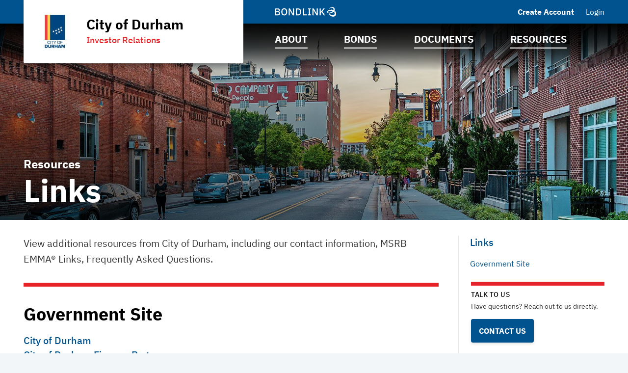

--- FILE ---
content_type: text/html; charset=UTF-8
request_url: https://www.cityofdurhambonds.bondlink.com/city-of-durham-bonds-nc/resources/links/i2842?noXdRedir=1
body_size: 13612
content:

<!DOCTYPE html>
<html lang="en">
  <head>
  <meta charset="utf-8">
  <meta name="viewport" content="width=device-width, initial-scale=1, shrink-to-fit=no">
  <meta http-equiv="x-ua-compatible" content="ie=edge">
   <link rel="canonical" href="https://www.cityofdurhambonds.bondlink.com/city-of-durham-bonds-nc/resources/links/i2842" /> 

  <title>Links | City of Durham | BondLink</title><meta name="twitter:card" content="summary_large_image"/><meta property="og:description" content="View additional resources from City of Durham, including our contact information, MSRB EMMA® Links, Frequently Asked Questions."/><meta property="og:title" content="Links | City of Durham | BondLink"/><meta property="og:type" content="website"/><meta property="og:url" content="/city-of-durham-bonds-nc/resources/links/i2842"/><meta property="og:image" content="https://bondlink-cdn.com/2584/Document-cropped.ZD9zYqqXg.jpg"/><meta property="og:image:alt" content="Logo for City of Durham"/><meta id="__PAGE_DATA__" data-pagedata="{&quot;BLSession&quot;:{&quot;flash&quot;:[],&quot;issuer&quot;:{&quot;id&quot;:2842,&quot;clientId&quot;:2584,&quot;bankId&quot;:null,&quot;issuerType&quot;:{&quot;_tag&quot;:&quot;CountyCityTown&quot;,&quot;id&quot;:4,&quot;name&quot;:&quot;County / City / Town&quot;},&quot;addressId&quot;:8935,&quot;primaryOfficerId&quot;:8625,&quot;welcomeSigneeId&quot;:8625,&quot;slug&quot;:&quot;city-of-durham-bonds-nc&quot;,&quot;name&quot;:&quot;City of Durham&quot;,&quot;shortName&quot;:null,&quot;subheader&quot;:&quot;Investor Relations&quot;,&quot;email&quot;:&quot;Treasurydiv@durhamnc.gov&quot;,&quot;phoneNumber&quot;:&quot;(919) 560-4511&quot;,&quot;phoneExtension&quot;:null,&quot;logoUrl&quot;:&quot;2584/Document-cropped.ZD9zYqqXg.jpg&quot;,&quot;logoIsRectangle&quot;:false,&quot;website&quot;:&quot;http://durhamnc.gov/&quot;,&quot;customDomain&quot;:&quot;https://www.cityofdurhambonds.bondlink.com&quot;,&quot;published&quot;:true,&quot;publishDate&quot;:&quot;2023-08-08T13:38:38Z&quot;,&quot;hasSitePassword&quot;:false,&quot;domainOwner&quot;:true,&quot;suspended&quot;:false},&quot;iffs&quot;:{&quot;ffs&quot;:[[1,true],[3,false],[5,true],[6,true],[9,false],[13,true],[19,false],[23,false],[37,true],[41,false],[49,true],[58,true],[62,true],[64,false],[77,true],[78,true],[79,true],[80,true],[81,false],[82,true],[83,false]]},&quot;bank&quot;:null,&quot;bankFeatureFlags&quot;:{&quot;ffs&quot;:[]},&quot;primaryOfficer&quot;:{&quot;data&quot;:{&quot;record&quot;:{&quot;firstName&quot;:&quot;Tim&quot;,&quot;lastName&quot;:&quot;Flora&quot;,&quot;title&quot;:&quot;CFO&quot;,&quot;email&quot;:&quot;tim.flora@durhamnc.gov&quot;,&quot;phoneNumber&quot;:&quot;(919) 560-4455&quot;,&quot;phoneExtension&quot;:null,&quot;twitterUrl&quot;:null,&quot;linkedinUrl&quot;:null,&quot;blurb&quot;:&quot;Tim Flora is the Chief Financial Officer of the City of Durham. He has over 20 years of government experience including 15 years with North Carolina county and municipal governments. In addition to his experience in local government, his 30-year career includes time in the Federal government, a Fortune 500 manufacturing company, and public accounting. A CPA and Certified Internal Auditor, Tim has two master degrees, one in Public Administration and another in Accounting.&quot;,&quot;issuerOrder&quot;:1,&quot;officerPageVisibility&quot;:true,&quot;media&quot;:{&quot;caption&quot;:null,&quot;altText&quot;:null,&quot;mediaDate&quot;:{&quot;qualifier&quot;:{&quot;_tag&quot;:&quot;Day&quot;,&quot;id&quot;:1},&quot;date&quot;:&quot;2023-08-04&quot;},&quot;mediaOrder&quot;:1,&quot;documentTypeId&quot;:null,&quot;uploadResponse&quot;:{&quot;uri&quot;:&quot;2584/52120511710_1938bae88a_k-cropped.A2yBdj4xZ-cropped.wjZGQmlm7.png&quot;,&quot;fileSize&quot;:306178,&quot;viewName&quot;:&quot;52120511710_1938bae88a_k-cropped.A2yBdj4xZ-cropped.png&quot;},&quot;archived&quot;:null,&quot;mediaCategoryId&quot;:21}},&quot;id&quot;:8625},&quot;_tag&quot;:&quot;Published&quot;},&quot;docTypes&quot;:[{&quot;id&quot;:42616,&quot;categoryName&quot;:&quot;2024 General Obligation Bond Referendum&quot;},{&quot;id&quot;:42478,&quot;categoryName&quot;:&quot;Budget Services Quarterly Reports &quot;},{&quot;id&quot;:41389,&quot;categoryName&quot;:&quot;Citizens Financial Reports&quot;},{&quot;id&quot;:42177,&quot;categoryName&quot;:&quot;Investment Policy&quot;},{&quot;id&quot;:42174,&quot;categoryName&quot;:&quot;Policies&quot;},{&quot;id&quot;:41398,&quot;categoryName&quot;:&quot;Strategic Reports&quot;},{&quot;id&quot;:41401,&quot;categoryName&quot;:&quot;Sustainability Documents&quot;}],&quot;user&quot;:null,&quot;userFocuses&quot;:[],&quot;userSectors&quot;:[],&quot;userSubscribed&quot;:false,&quot;headerPhotos&quot;:[[{&quot;_tag&quot;:&quot;BondsPage&quot;,&quot;enablingFlag&quot;:{&quot;_tag&quot;:&quot;None&quot;},&quot;id&quot;:25,&quot;name&quot;:&quot;Bonds&quot;},{&quot;data&quot;:{&quot;record&quot;:{&quot;page&quot;:{&quot;_tag&quot;:&quot;BondsPage&quot;,&quot;enablingFlag&quot;:{&quot;_tag&quot;:&quot;None&quot;},&quot;id&quot;:25,&quot;name&quot;:&quot;Bonds&quot;},&quot;media&quot;:{&quot;data&quot;:{&quot;record&quot;:{&quot;caption&quot;:null,&quot;altText&quot;:null,&quot;mediaDate&quot;:{&quot;qualifier&quot;:{&quot;_tag&quot;:&quot;Day&quot;,&quot;id&quot;:1},&quot;date&quot;:&quot;2023-07-13&quot;},&quot;mediaOrder&quot;:1,&quot;documentTypeId&quot;:null,&quot;uploadResponse&quot;:{&quot;uri&quot;:&quot;2584/bonds-header-cropped.UZIoquYHs.jpg&quot;,&quot;fileSize&quot;:1300347,&quot;viewName&quot;:&quot;bonds-header-cropped.jpg&quot;},&quot;archived&quot;:null,&quot;mediaCategoryId&quot;:43},&quot;id&quot;:660898},&quot;_tag&quot;:&quot;Published&quot;},&quot;commonHeaderPhotoId&quot;:null},&quot;id&quot;:16867},&quot;_tag&quot;:&quot;Published&quot;}],[{&quot;_tag&quot;:&quot;ResourcesPage&quot;,&quot;enablingFlag&quot;:{&quot;_tag&quot;:&quot;None&quot;},&quot;id&quot;:24,&quot;name&quot;:&quot;Resources&quot;},{&quot;data&quot;:{&quot;record&quot;:{&quot;page&quot;:{&quot;_tag&quot;:&quot;ResourcesPage&quot;,&quot;enablingFlag&quot;:{&quot;_tag&quot;:&quot;None&quot;},&quot;id&quot;:24,&quot;name&quot;:&quot;Resources&quot;},&quot;media&quot;:{&quot;data&quot;:{&quot;record&quot;:{&quot;caption&quot;:null,&quot;altText&quot;:null,&quot;mediaDate&quot;:{&quot;qualifier&quot;:{&quot;_tag&quot;:&quot;Day&quot;,&quot;id&quot;:1},&quot;date&quot;:&quot;2023-07-13&quot;},&quot;mediaOrder&quot;:1,&quot;documentTypeId&quot;:null,&quot;uploadResponse&quot;:{&quot;uri&quot;:&quot;2584/resources-header-cropped.bTNEKAcr5.jpg&quot;,&quot;fileSize&quot;:450935,&quot;viewName&quot;:&quot;resources-header-cropped.jpg&quot;},&quot;archived&quot;:null,&quot;mediaCategoryId&quot;:43},&quot;id&quot;:660904},&quot;_tag&quot;:&quot;Published&quot;},&quot;commonHeaderPhotoId&quot;:null},&quot;id&quot;:16873},&quot;_tag&quot;:&quot;Published&quot;}],[{&quot;_tag&quot;:&quot;DocumentsPage&quot;,&quot;enablingFlag&quot;:{&quot;_tag&quot;:&quot;None&quot;},&quot;id&quot;:23,&quot;name&quot;:&quot;Documents&quot;},{&quot;data&quot;:{&quot;record&quot;:{&quot;page&quot;:{&quot;_tag&quot;:&quot;DocumentsPage&quot;,&quot;enablingFlag&quot;:{&quot;_tag&quot;:&quot;None&quot;},&quot;id&quot;:23,&quot;name&quot;:&quot;Documents&quot;},&quot;media&quot;:{&quot;data&quot;:{&quot;record&quot;:{&quot;caption&quot;:null,&quot;altText&quot;:null,&quot;mediaDate&quot;:{&quot;qualifier&quot;:{&quot;_tag&quot;:&quot;Day&quot;,&quot;id&quot;:1},&quot;date&quot;:&quot;2023-08-03&quot;},&quot;mediaOrder&quot;:1,&quot;documentTypeId&quot;:null,&quot;uploadResponse&quot;:{&quot;uri&quot;:&quot;2584/documents-header-cropped.B3esxrvXm.jpg&quot;,&quot;fileSize&quot;:276081,&quot;viewName&quot;:&quot;documents-header-cropped.jpg&quot;},&quot;archived&quot;:null,&quot;mediaCategoryId&quot;:43},&quot;id&quot;:660934},&quot;_tag&quot;:&quot;Published&quot;},&quot;commonHeaderPhotoId&quot;:null},&quot;id&quot;:16891},&quot;_tag&quot;:&quot;Published&quot;}],[{&quot;_tag&quot;:&quot;Homepage&quot;,&quot;enablingFlag&quot;:{&quot;_tag&quot;:&quot;None&quot;},&quot;id&quot;:18,&quot;name&quot;:&quot;Homepage&quot;},{&quot;data&quot;:{&quot;record&quot;:{&quot;page&quot;:{&quot;_tag&quot;:&quot;Homepage&quot;,&quot;enablingFlag&quot;:{&quot;_tag&quot;:&quot;None&quot;},&quot;id&quot;:18,&quot;name&quot;:&quot;Homepage&quot;},&quot;media&quot;:{&quot;data&quot;:{&quot;record&quot;:{&quot;caption&quot;:null,&quot;altText&quot;:null,&quot;mediaDate&quot;:{&quot;qualifier&quot;:{&quot;_tag&quot;:&quot;Day&quot;,&quot;id&quot;:1},&quot;date&quot;:&quot;2023-07-13&quot;},&quot;mediaOrder&quot;:1,&quot;documentTypeId&quot;:null,&quot;uploadResponse&quot;:{&quot;uri&quot;:&quot;2584/homepage-header-cropped.j26DhCYjm.jpg&quot;,&quot;fileSize&quot;:1266822,&quot;viewName&quot;:&quot;homepage-header-cropped.jpg&quot;},&quot;archived&quot;:null,&quot;mediaCategoryId&quot;:43},&quot;id&quot;:660916},&quot;_tag&quot;:&quot;Published&quot;},&quot;commonHeaderPhotoId&quot;:null},&quot;id&quot;:16879},&quot;_tag&quot;:&quot;Published&quot;}],[{&quot;_tag&quot;:&quot;AboutPage&quot;,&quot;enablingFlag&quot;:{&quot;_tag&quot;:&quot;None&quot;},&quot;id&quot;:22,&quot;name&quot;:&quot;About&quot;},{&quot;data&quot;:{&quot;record&quot;:{&quot;page&quot;:{&quot;_tag&quot;:&quot;AboutPage&quot;,&quot;enablingFlag&quot;:{&quot;_tag&quot;:&quot;None&quot;},&quot;id&quot;:22,&quot;name&quot;:&quot;About&quot;},&quot;media&quot;:{&quot;data&quot;:{&quot;record&quot;:{&quot;caption&quot;:null,&quot;altText&quot;:null,&quot;mediaDate&quot;:{&quot;qualifier&quot;:{&quot;_tag&quot;:&quot;Day&quot;,&quot;id&quot;:1},&quot;date&quot;:&quot;2023-07-13&quot;},&quot;mediaOrder&quot;:1,&quot;documentTypeId&quot;:null,&quot;uploadResponse&quot;:{&quot;uri&quot;:&quot;2584/about-header-cropped.5sd4OGo9F.jpg&quot;,&quot;fileSize&quot;:326273,&quot;viewName&quot;:&quot;about-header-cropped.jpg&quot;},&quot;archived&quot;:null,&quot;mediaCategoryId&quot;:43},&quot;id&quot;:660928},&quot;_tag&quot;:&quot;Published&quot;},&quot;commonHeaderPhotoId&quot;:null},&quot;id&quot;:16885},&quot;_tag&quot;:&quot;Published&quot;}]],&quot;disclaimers&quot;:[{&quot;data&quot;:{&quot;record&quot;:{&quot;disclaimerType&quot;:{&quot;_tag&quot;:&quot;General&quot;,&quot;id&quot;:1,&quot;showName&quot;:&quot;general-disclaimer&quot;,&quot;typeName&quot;:&quot;general&quot;},&quot;data&quot;:&quot;The information contained on this website has been included for general informational purposes only and no person should make any investment decision in reliance upon the information contained herein. This website and the information contained herein do not constitute an offer to sell or the solicitation of an offer to buy any securities. It is not intended to be investment advice. See a duly licensed professional for investment advice.\n\nAll information contained on this page is obtained from sources believed to be accurate and reliable. Due to the possibility of human or mechanical error and other factors, this information is provided as is without warranty of any kind. The City of Durham makes no representation, express or implied, as to the accuracy, reliability, completeness, or timeliness of this information, and is not responsible for any loss or damage incurred by any party using this information.&quot;,&quot;sessionLength&quot;:null},&quot;id&quot;:32818},&quot;_tag&quot;:&quot;Published&quot;},{&quot;data&quot;:{&quot;record&quot;:{&quot;disclaimerType&quot;:{&quot;_tag&quot;:&quot;Offering&quot;,&quot;id&quot;:2,&quot;showName&quot;:&quot;offering-disclaimer&quot;,&quot;typeName&quot;:&quot;offering&quot;},&quot;data&quot;:&quot;The Issuer has prepared this offering document (the \&quot;Offering Document\&quot;) relating to its issuance of securities as of its date.\n\nThe Offering Document and the information contained therein speak only as of its date and are subject to amendment or other change without any notice. Its availability on this website is not an implication that the information contained in such Offering Document is updated from and after its dated date.\n\nUnder no circumstances shall the Offering Document or its electronic posting constitute an offer to sell or the solicitation of any offer to buy nor will there be any sale of the securities described in the Offering Document in any jurisdiction in which such offer, solicitation or sale would be unlawful prior to registration or qualification under the securities laws of any such jurisdiction. Investors must read the entire Offering Document, including the appendices, to obtain information essential to making an informed investment decision.\n\nBy clicking accept and accessing the Offering Document, you will be deemed to have accepted the terms of this Disclaimer and to have consented to the electronic transmission of the Offering Document.\n\nAccess to the electronic version of the Offering Document will continue to be provided by the Issuer on this site. This page, a service procured by the Issuer from BondLink, may be the sole means by which the Issuer has provided access to the electronic version of the Offering Document.\n\nIf you need assistance accessing the Documents, please email [customersuccess@bondlink.com](mailto:customersuccess@bondlink.com)\n&quot;,&quot;sessionLength&quot;:null},&quot;id&quot;:-1},&quot;_tag&quot;:&quot;Published&quot;}],&quot;footerDisclaimerTypes&quot;:[{&quot;_tag&quot;:&quot;General&quot;,&quot;id&quot;:1,&quot;showName&quot;:&quot;general-disclaimer&quot;,&quot;typeName&quot;:&quot;general&quot;}],&quot;exitDisclaimer&quot;:null,&quot;dueDisclaimer&quot;:[],&quot;hrefs&quot;:[{&quot;data&quot;:{&quot;record&quot;:{&quot;href&quot;:&quot;https://www.durhamnc.gov/5278/Connecting-Durham-2024-Bond-Referendum&quot;,&quot;text&quot;:&quot;2024 Bond Referendum&quot;,&quot;calloutText&quot;:null,&quot;sortOrder&quot;:127,&quot;location&quot;:{&quot;_tag&quot;:&quot;Nav&quot;,&quot;id&quot;:1,&quot;name&quot;:&quot;Navigation Menu&quot;},&quot;pageHeader&quot;:{&quot;_tag&quot;:&quot;ResourcesPage&quot;,&quot;enablingFlag&quot;:{&quot;_tag&quot;:&quot;None&quot;},&quot;id&quot;:24,&quot;name&quot;:&quot;Resources&quot;},&quot;media&quot;:null,&quot;url&quot;:&quot;https://www.durhamnc.gov/5278/Connecting-Durham-2024-Bond-Referendum&quot;},&quot;id&quot;:6241},&quot;_tag&quot;:&quot;Published&quot;},{&quot;data&quot;:{&quot;record&quot;:{&quot;href&quot;:&quot;https://durhamnc.maps.arcgis.com/apps/MapSeries/index.html?appid=b61fe1f535e347ef9c0036299a5b02fb&quot;,&quot;text&quot;:&quot;CIP Project Viewer&quot;,&quot;calloutText&quot;:null,&quot;sortOrder&quot;:127,&quot;location&quot;:{&quot;_tag&quot;:&quot;Nav&quot;,&quot;id&quot;:1,&quot;name&quot;:&quot;Navigation Menu&quot;},&quot;pageHeader&quot;:{&quot;_tag&quot;:&quot;AboutPage&quot;,&quot;enablingFlag&quot;:{&quot;_tag&quot;:&quot;None&quot;},&quot;id&quot;:22,&quot;name&quot;:&quot;About&quot;},&quot;media&quot;:null,&quot;url&quot;:&quot;https://durhamnc.maps.arcgis.com/apps/MapSeries/index.html?appid=b61fe1f535e347ef9c0036299a5b02fb&quot;},&quot;id&quot;:5542},&quot;_tag&quot;:&quot;Published&quot;}],&quot;siteTemplate&quot;:{&quot;data&quot;:{&quot;record&quot;:{&quot;primaryColor&quot;:&quot;#01538f&quot;,&quot;secondaryColor&quot;:&quot;#e82327&quot;,&quot;primaryForBg&quot;:true},&quot;id&quot;:2164},&quot;_tag&quot;:&quot;Published&quot;},&quot;relatedIssuers&quot;:[],&quot;prefs&quot;:{&quot;customHeaderText1&quot;:null,&quot;linkedinUrl&quot;:null,&quot;twitterUrl&quot;:&quot;https://twitter.com/CityofDurhamNC&quot;,&quot;facebookUrl&quot;:&quot;https://www.facebook.com/CityofDurhamNC&quot;,&quot;instagramUrl&quot;:&quot;https://www.instagram.com/cityofdurhamnc/&quot;,&quot;youtubeUrl&quot;:&quot;https://www.youtube.com/user/CityofDurhamNC&quot;,&quot;customPages&quot;:2,&quot;customFiscalYear&quot;:7},&quot;pages&quot;:[{&quot;page&quot;:{&quot;_tag&quot;:&quot;InfrastructureProjects&quot;,&quot;enablingFlag&quot;:{&quot;_tag&quot;:&quot;Some&quot;,&quot;value&quot;:{&quot;_tag&quot;:&quot;Projects&quot;,&quot;default&quot;:true,&quot;dependsOn&quot;:{&quot;_tag&quot;:&quot;None&quot;},&quot;description&quot;:&quot;Show projects on site&quot;,&quot;featureType&quot;:{&quot;_tag&quot;:&quot;SectionToggle&quot;,&quot;name&quot;:&quot;Section Toggles&quot;},&quot;humanName&quot;:&quot;Projects&quot;,&quot;id&quot;:13,&quot;notes&quot;:{&quot;_tag&quot;:&quot;None&quot;},&quot;roles&quot;:{&quot;_tag&quot;:&quot;IssuerUserRoles&quot;,&quot;roles&quot;:[{&quot;_tag&quot;:&quot;IssuerAdmin&quot;,&quot;id&quot;:3,&quot;role&quot;:&quot;IssuerAdmin&quot;},{&quot;_tag&quot;:&quot;IssuerUser&quot;,&quot;id&quot;:4,&quot;role&quot;:&quot;IssuerUser&quot;}]}}},&quot;id&quot;:6,&quot;name&quot;:&quot;Projects&quot;},&quot;title&quot;:&quot;Featured Projects&quot;,&quot;introSentence&quot;:null,&quot;sort&quot;:null,&quot;possibleSortColumns&quot;:[],&quot;pageHeader&quot;:null},{&quot;page&quot;:{&quot;_tag&quot;:&quot;CustomPage1&quot;,&quot;enablingFlag&quot;:{&quot;_tag&quot;:&quot;Some&quot;,&quot;value&quot;:{&quot;_tag&quot;:&quot;CustomPage1&quot;,&quot;default&quot;:false,&quot;dependsOn&quot;:{&quot;_tag&quot;:&quot;None&quot;},&quot;description&quot;:&quot;Whether to enable or disable custom page 1&quot;,&quot;featureType&quot;:{&quot;_tag&quot;:&quot;SectionToggle&quot;,&quot;name&quot;:&quot;Section Toggles&quot;},&quot;humanName&quot;:&quot;Custom Page 1&quot;,&quot;id&quot;:41,&quot;notes&quot;:{&quot;_tag&quot;:&quot;None&quot;},&quot;roles&quot;:{&quot;_tag&quot;:&quot;IssuerUserRoles&quot;,&quot;roles&quot;:[{&quot;_tag&quot;:&quot;IssuerAdmin&quot;,&quot;id&quot;:3,&quot;role&quot;:&quot;IssuerAdmin&quot;},{&quot;_tag&quot;:&quot;IssuerUser&quot;,&quot;id&quot;:4,&quot;role&quot;:&quot;IssuerUser&quot;}]}}},&quot;ff&quot;:{&quot;_tag&quot;:&quot;CustomPage1&quot;,&quot;default&quot;:false,&quot;dependsOn&quot;:{&quot;_tag&quot;:&quot;None&quot;},&quot;description&quot;:&quot;Whether to enable or disable custom page 1&quot;,&quot;featureType&quot;:{&quot;_tag&quot;:&quot;SectionToggle&quot;,&quot;name&quot;:&quot;Section Toggles&quot;},&quot;humanName&quot;:&quot;Custom Page 1&quot;,&quot;id&quot;:41,&quot;notes&quot;:{&quot;_tag&quot;:&quot;None&quot;},&quot;roles&quot;:{&quot;_tag&quot;:&quot;IssuerUserRoles&quot;,&quot;roles&quot;:[{&quot;_tag&quot;:&quot;IssuerAdmin&quot;,&quot;id&quot;:3,&quot;role&quot;:&quot;IssuerAdmin&quot;},{&quot;_tag&quot;:&quot;IssuerUser&quot;,&quot;id&quot;:4,&quot;role&quot;:&quot;IssuerUser&quot;}]}},&quot;id&quot;:9,&quot;index&quot;:1,&quot;mc&quot;:{&quot;_tag&quot;:&quot;CustomPage1Photos&quot;,&quot;categoryName&quot;:&quot;Custom Page 1 Photos&quot;,&quot;id&quot;:49},&quot;name&quot;:&quot;Custom Page 1&quot;,&quot;tt&quot;:{&quot;_tag&quot;:&quot;CustomPage1&quot;,&quot;id&quot;:10,&quot;machineName&quot;:&quot;custom-page-1&quot;,&quot;typeName&quot;:&quot;custom_page_1&quot;}},&quot;title&quot;:&quot;Charts &amp; Graphs&quot;,&quot;introSentence&quot;:null,&quot;sort&quot;:null,&quot;possibleSortColumns&quot;:[],&quot;pageHeader&quot;:{&quot;_tag&quot;:&quot;ResourcesPage&quot;,&quot;enablingFlag&quot;:{&quot;_tag&quot;:&quot;None&quot;},&quot;id&quot;:24,&quot;name&quot;:&quot;Resources&quot;}},{&quot;page&quot;:{&quot;_tag&quot;:&quot;EsgProgram&quot;,&quot;enablingFlag&quot;:{&quot;_tag&quot;:&quot;Some&quot;,&quot;value&quot;:{&quot;_tag&quot;:&quot;EsgProgram&quot;,&quot;default&quot;:false,&quot;dependsOn&quot;:{&quot;_tag&quot;:&quot;None&quot;},&quot;description&quot;:&quot;Show ESG program on site&quot;,&quot;featureType&quot;:{&quot;_tag&quot;:&quot;SectionToggle&quot;,&quot;name&quot;:&quot;Section Toggles&quot;},&quot;humanName&quot;:&quot;Esg Program&quot;,&quot;id&quot;:81,&quot;notes&quot;:{&quot;_tag&quot;:&quot;None&quot;},&quot;roles&quot;:{&quot;_tag&quot;:&quot;IssuerUserRoles&quot;,&quot;roles&quot;:[{&quot;_tag&quot;:&quot;IssuerAdmin&quot;,&quot;id&quot;:3,&quot;role&quot;:&quot;IssuerAdmin&quot;},{&quot;_tag&quot;:&quot;IssuerUser&quot;,&quot;id&quot;:4,&quot;role&quot;:&quot;IssuerUser&quot;}]}}},&quot;id&quot;:29,&quot;name&quot;:&quot;ESG Program&quot;},&quot;title&quot;:&quot;Sustainability&quot;,&quot;introSentence&quot;:null,&quot;sort&quot;:null,&quot;possibleSortColumns&quot;:[],&quot;pageHeader&quot;:null}],&quot;hasIrmaLetter&quot;:true},&quot;BLConfig&quot;:{&quot;csrf&quot;:&quot;834b821f12b8835a92fe708d1372a8624bc3caccda9ab2cd00f11c0dbc0d5bc4-1768573648193-dea6f646198c891150d27c5a6f79b9efe0881a39&quot;,&quot;baseUrl&quot;:&quot;https://www.bondlink.com&quot;,&quot;currentBaseUrl&quot;:&quot;https://www.cityofdurhambonds.bondlink.com&quot;,&quot;commit&quot;:&quot;2e75eb17932627f22bf4616854e4b29f15d1fcb2&quot;,&quot;environment&quot;:{&quot;_tag&quot;:&quot;PRODUCTION&quot;},&quot;s3&quot;:{&quot;cdn&quot;:&quot;https://bondlink-cdn.com&quot;,&quot;issuerBucket&quot;:&quot;issuer&quot;,&quot;issuerBulkUploadBucket&quot;:&quot;issuer-bulk-upload&quot;,&quot;issuerPrivateBucket&quot;:&quot;issuer-private&quot;,&quot;issuerBidSubmissionsBucket&quot;:&quot;issuer-bid-submissions&quot;},&quot;recaptchaKey&quot;:&quot;6LcLAikUAAAAAPJaDUg50m0zm-dabgM_wewnuhvw&quot;,&quot;emmaCDDetails&quot;:&quot;http://emma.msrb.org/MarketActivity/ContinuingDisclosureDetails/&quot;,&quot;customerSuccessEmail&quot;:&quot;customersuccess@bondlink.com&quot;,&quot;bondlinkPrimaryEmail&quot;:&quot;primary@bondlink.com&quot;,&quot;bondlinkPrimaryTermsUrl&quot;:&quot;https://bondlink-cdn.com/documents/bondlink-primary-terms.pdf&quot;,&quot;secReqs&quot;:null,&quot;plasmicCMS&quot;:{&quot;id&quot;:&quot;6ziWjLQYTjwRiqTDGciriw&quot;,&quot;publicToken&quot;:&quot;uzK4s0IyDrPaCG3o0uxOSXFjyleMBFWYMAYmLsz0ixi8xwEoja7ThY8uMK39kBjor59mADXg7uGOjxz6w92BSg&quot;}},&quot;props&quot;:[{&quot;one&quot;:{&quot;record&quot;:{&quot;name&quot;:&quot;Government Site&quot;,&quot;sortOrder&quot;:127},&quot;id&quot;:383},&quot;many&quot;:[{&quot;record&quot;:{&quot;name&quot;:&quot;City of Durham&quot;,&quot;url&quot;:&quot;https://www.durhamnc.gov/&quot;,&quot;description&quot;:null,&quot;section&quot;:{&quot;record&quot;:{&quot;name&quot;:&quot;Government Site&quot;,&quot;sortOrder&quot;:127},&quot;id&quot;:383},&quot;sortOrder&quot;:127},&quot;id&quot;:2276},{&quot;record&quot;:{&quot;name&quot;:&quot;City of Durham Finance Page&quot;,&quot;url&quot;:&quot;https://www.durhamnc.gov/456/Finance&quot;,&quot;description&quot;:null,&quot;section&quot;:{&quot;record&quot;:{&quot;name&quot;:&quot;Government Site&quot;,&quot;sortOrder&quot;:127},&quot;id&quot;:383},&quot;sortOrder&quot;:127},&quot;id&quot;:2328},{&quot;record&quot;:{&quot;name&quot;:&quot;2024 GO Bond Referendum Information Video&quot;,&quot;url&quot;:&quot;https://www.youtube.com/shorts/BAd12bo0Tyg&quot;,&quot;description&quot;:null,&quot;section&quot;:{&quot;record&quot;:{&quot;name&quot;:&quot;Government Site&quot;,&quot;sortOrder&quot;:127},&quot;id&quot;:383},&quot;sortOrder&quot;:127},&quot;id&quot;:2881}]}],&quot;title&quot;:&quot;Links&quot;,&quot;initialState&quot;:{&quot;flash&quot;:[],&quot;issuer&quot;:{&quot;id&quot;:2842,&quot;clientId&quot;:2584,&quot;bankId&quot;:null,&quot;issuerType&quot;:{&quot;_tag&quot;:&quot;CountyCityTown&quot;,&quot;id&quot;:4,&quot;name&quot;:&quot;County / City / Town&quot;},&quot;addressId&quot;:8935,&quot;primaryOfficerId&quot;:8625,&quot;welcomeSigneeId&quot;:8625,&quot;slug&quot;:&quot;city-of-durham-bonds-nc&quot;,&quot;name&quot;:&quot;City of Durham&quot;,&quot;shortName&quot;:null,&quot;subheader&quot;:&quot;Investor Relations&quot;,&quot;email&quot;:&quot;Treasurydiv@durhamnc.gov&quot;,&quot;phoneNumber&quot;:&quot;(919) 560-4511&quot;,&quot;phoneExtension&quot;:null,&quot;logoUrl&quot;:&quot;2584/Document-cropped.ZD9zYqqXg.jpg&quot;,&quot;logoIsRectangle&quot;:false,&quot;website&quot;:&quot;http://durhamnc.gov/&quot;,&quot;customDomain&quot;:&quot;https://www.cityofdurhambonds.bondlink.com&quot;,&quot;published&quot;:true,&quot;publishDate&quot;:&quot;2023-08-08T13:38:38Z&quot;,&quot;hasSitePassword&quot;:false,&quot;domainOwner&quot;:true,&quot;suspended&quot;:false},&quot;iffs&quot;:{&quot;ffs&quot;:[[1,true],[3,false],[5,true],[6,true],[9,false],[13,true],[19,false],[23,false],[37,true],[41,false],[49,true],[58,true],[62,true],[64,false],[77,true],[78,true],[79,true],[80,true],[81,false],[82,true],[83,false]]},&quot;bank&quot;:null,&quot;bankFeatureFlags&quot;:{&quot;ffs&quot;:[]},&quot;primaryOfficer&quot;:{&quot;data&quot;:{&quot;record&quot;:{&quot;firstName&quot;:&quot;Tim&quot;,&quot;lastName&quot;:&quot;Flora&quot;,&quot;title&quot;:&quot;CFO&quot;,&quot;email&quot;:&quot;tim.flora@durhamnc.gov&quot;,&quot;phoneNumber&quot;:&quot;(919) 560-4455&quot;,&quot;phoneExtension&quot;:null,&quot;twitterUrl&quot;:null,&quot;linkedinUrl&quot;:null,&quot;blurb&quot;:&quot;Tim Flora is the Chief Financial Officer of the City of Durham. He has over 20 years of government experience including 15 years with North Carolina county and municipal governments. In addition to his experience in local government, his 30-year career includes time in the Federal government, a Fortune 500 manufacturing company, and public accounting. A CPA and Certified Internal Auditor, Tim has two master degrees, one in Public Administration and another in Accounting.&quot;,&quot;issuerOrder&quot;:1,&quot;officerPageVisibility&quot;:true,&quot;media&quot;:{&quot;caption&quot;:null,&quot;altText&quot;:null,&quot;mediaDate&quot;:{&quot;qualifier&quot;:{&quot;_tag&quot;:&quot;Day&quot;,&quot;id&quot;:1},&quot;date&quot;:&quot;2023-08-04&quot;},&quot;mediaOrder&quot;:1,&quot;documentTypeId&quot;:null,&quot;uploadResponse&quot;:{&quot;uri&quot;:&quot;2584/52120511710_1938bae88a_k-cropped.A2yBdj4xZ-cropped.wjZGQmlm7.png&quot;,&quot;fileSize&quot;:306178,&quot;viewName&quot;:&quot;52120511710_1938bae88a_k-cropped.A2yBdj4xZ-cropped.png&quot;},&quot;archived&quot;:null,&quot;mediaCategoryId&quot;:21}},&quot;id&quot;:8625},&quot;_tag&quot;:&quot;Published&quot;},&quot;docTypes&quot;:[{&quot;id&quot;:42616,&quot;categoryName&quot;:&quot;2024 General Obligation Bond Referendum&quot;},{&quot;id&quot;:42478,&quot;categoryName&quot;:&quot;Budget Services Quarterly Reports &quot;},{&quot;id&quot;:41389,&quot;categoryName&quot;:&quot;Citizens Financial Reports&quot;},{&quot;id&quot;:42177,&quot;categoryName&quot;:&quot;Investment Policy&quot;},{&quot;id&quot;:42174,&quot;categoryName&quot;:&quot;Policies&quot;},{&quot;id&quot;:41398,&quot;categoryName&quot;:&quot;Strategic Reports&quot;},{&quot;id&quot;:41401,&quot;categoryName&quot;:&quot;Sustainability Documents&quot;}],&quot;user&quot;:null,&quot;userFocuses&quot;:{},&quot;userSectors&quot;:{},&quot;userSubscribed&quot;:false,&quot;headerPhotos&quot;:[[{&quot;_tag&quot;:&quot;BondsPage&quot;,&quot;enablingFlag&quot;:{&quot;_tag&quot;:&quot;None&quot;},&quot;id&quot;:25,&quot;name&quot;:&quot;Bonds&quot;},{&quot;data&quot;:{&quot;record&quot;:{&quot;page&quot;:{&quot;_tag&quot;:&quot;BondsPage&quot;,&quot;enablingFlag&quot;:{&quot;_tag&quot;:&quot;None&quot;},&quot;id&quot;:25,&quot;name&quot;:&quot;Bonds&quot;},&quot;media&quot;:{&quot;data&quot;:{&quot;record&quot;:{&quot;caption&quot;:null,&quot;altText&quot;:null,&quot;mediaDate&quot;:{&quot;qualifier&quot;:{&quot;_tag&quot;:&quot;Day&quot;,&quot;id&quot;:1},&quot;date&quot;:&quot;2023-07-13&quot;},&quot;mediaOrder&quot;:1,&quot;documentTypeId&quot;:null,&quot;uploadResponse&quot;:{&quot;uri&quot;:&quot;2584/bonds-header-cropped.UZIoquYHs.jpg&quot;,&quot;fileSize&quot;:1300347,&quot;viewName&quot;:&quot;bonds-header-cropped.jpg&quot;},&quot;archived&quot;:null,&quot;mediaCategoryId&quot;:43},&quot;id&quot;:660898},&quot;_tag&quot;:&quot;Published&quot;},&quot;commonHeaderPhotoId&quot;:null},&quot;id&quot;:16867},&quot;_tag&quot;:&quot;Published&quot;}],[{&quot;_tag&quot;:&quot;ResourcesPage&quot;,&quot;enablingFlag&quot;:{&quot;_tag&quot;:&quot;None&quot;},&quot;id&quot;:24,&quot;name&quot;:&quot;Resources&quot;},{&quot;data&quot;:{&quot;record&quot;:{&quot;page&quot;:{&quot;_tag&quot;:&quot;ResourcesPage&quot;,&quot;enablingFlag&quot;:{&quot;_tag&quot;:&quot;None&quot;},&quot;id&quot;:24,&quot;name&quot;:&quot;Resources&quot;},&quot;media&quot;:{&quot;data&quot;:{&quot;record&quot;:{&quot;caption&quot;:null,&quot;altText&quot;:null,&quot;mediaDate&quot;:{&quot;qualifier&quot;:{&quot;_tag&quot;:&quot;Day&quot;,&quot;id&quot;:1},&quot;date&quot;:&quot;2023-07-13&quot;},&quot;mediaOrder&quot;:1,&quot;documentTypeId&quot;:null,&quot;uploadResponse&quot;:{&quot;uri&quot;:&quot;2584/resources-header-cropped.bTNEKAcr5.jpg&quot;,&quot;fileSize&quot;:450935,&quot;viewName&quot;:&quot;resources-header-cropped.jpg&quot;},&quot;archived&quot;:null,&quot;mediaCategoryId&quot;:43},&quot;id&quot;:660904},&quot;_tag&quot;:&quot;Published&quot;},&quot;commonHeaderPhotoId&quot;:null},&quot;id&quot;:16873},&quot;_tag&quot;:&quot;Published&quot;}],[{&quot;_tag&quot;:&quot;DocumentsPage&quot;,&quot;enablingFlag&quot;:{&quot;_tag&quot;:&quot;None&quot;},&quot;id&quot;:23,&quot;name&quot;:&quot;Documents&quot;},{&quot;data&quot;:{&quot;record&quot;:{&quot;page&quot;:{&quot;_tag&quot;:&quot;DocumentsPage&quot;,&quot;enablingFlag&quot;:{&quot;_tag&quot;:&quot;None&quot;},&quot;id&quot;:23,&quot;name&quot;:&quot;Documents&quot;},&quot;media&quot;:{&quot;data&quot;:{&quot;record&quot;:{&quot;caption&quot;:null,&quot;altText&quot;:null,&quot;mediaDate&quot;:{&quot;qualifier&quot;:{&quot;_tag&quot;:&quot;Day&quot;,&quot;id&quot;:1},&quot;date&quot;:&quot;2023-08-03&quot;},&quot;mediaOrder&quot;:1,&quot;documentTypeId&quot;:null,&quot;uploadResponse&quot;:{&quot;uri&quot;:&quot;2584/documents-header-cropped.B3esxrvXm.jpg&quot;,&quot;fileSize&quot;:276081,&quot;viewName&quot;:&quot;documents-header-cropped.jpg&quot;},&quot;archived&quot;:null,&quot;mediaCategoryId&quot;:43},&quot;id&quot;:660934},&quot;_tag&quot;:&quot;Published&quot;},&quot;commonHeaderPhotoId&quot;:null},&quot;id&quot;:16891},&quot;_tag&quot;:&quot;Published&quot;}],[{&quot;_tag&quot;:&quot;Homepage&quot;,&quot;enablingFlag&quot;:{&quot;_tag&quot;:&quot;None&quot;},&quot;id&quot;:18,&quot;name&quot;:&quot;Homepage&quot;},{&quot;data&quot;:{&quot;record&quot;:{&quot;page&quot;:{&quot;_tag&quot;:&quot;Homepage&quot;,&quot;enablingFlag&quot;:{&quot;_tag&quot;:&quot;None&quot;},&quot;id&quot;:18,&quot;name&quot;:&quot;Homepage&quot;},&quot;media&quot;:{&quot;data&quot;:{&quot;record&quot;:{&quot;caption&quot;:null,&quot;altText&quot;:null,&quot;mediaDate&quot;:{&quot;qualifier&quot;:{&quot;_tag&quot;:&quot;Day&quot;,&quot;id&quot;:1},&quot;date&quot;:&quot;2023-07-13&quot;},&quot;mediaOrder&quot;:1,&quot;documentTypeId&quot;:null,&quot;uploadResponse&quot;:{&quot;uri&quot;:&quot;2584/homepage-header-cropped.j26DhCYjm.jpg&quot;,&quot;fileSize&quot;:1266822,&quot;viewName&quot;:&quot;homepage-header-cropped.jpg&quot;},&quot;archived&quot;:null,&quot;mediaCategoryId&quot;:43},&quot;id&quot;:660916},&quot;_tag&quot;:&quot;Published&quot;},&quot;commonHeaderPhotoId&quot;:null},&quot;id&quot;:16879},&quot;_tag&quot;:&quot;Published&quot;}],[{&quot;_tag&quot;:&quot;AboutPage&quot;,&quot;enablingFlag&quot;:{&quot;_tag&quot;:&quot;None&quot;},&quot;id&quot;:22,&quot;name&quot;:&quot;About&quot;},{&quot;data&quot;:{&quot;record&quot;:{&quot;page&quot;:{&quot;_tag&quot;:&quot;AboutPage&quot;,&quot;enablingFlag&quot;:{&quot;_tag&quot;:&quot;None&quot;},&quot;id&quot;:22,&quot;name&quot;:&quot;About&quot;},&quot;media&quot;:{&quot;data&quot;:{&quot;record&quot;:{&quot;caption&quot;:null,&quot;altText&quot;:null,&quot;mediaDate&quot;:{&quot;qualifier&quot;:{&quot;_tag&quot;:&quot;Day&quot;,&quot;id&quot;:1},&quot;date&quot;:&quot;2023-07-13&quot;},&quot;mediaOrder&quot;:1,&quot;documentTypeId&quot;:null,&quot;uploadResponse&quot;:{&quot;uri&quot;:&quot;2584/about-header-cropped.5sd4OGo9F.jpg&quot;,&quot;fileSize&quot;:326273,&quot;viewName&quot;:&quot;about-header-cropped.jpg&quot;},&quot;archived&quot;:null,&quot;mediaCategoryId&quot;:43},&quot;id&quot;:660928},&quot;_tag&quot;:&quot;Published&quot;},&quot;commonHeaderPhotoId&quot;:null},&quot;id&quot;:16885},&quot;_tag&quot;:&quot;Published&quot;}]],&quot;disclaimers&quot;:[{&quot;data&quot;:{&quot;record&quot;:{&quot;disclaimerType&quot;:{&quot;_tag&quot;:&quot;General&quot;,&quot;id&quot;:1,&quot;showName&quot;:&quot;general-disclaimer&quot;,&quot;typeName&quot;:&quot;general&quot;},&quot;data&quot;:&quot;The information contained on this website has been included for general informational purposes only and no person should make any investment decision in reliance upon the information contained herein. This website and the information contained herein do not constitute an offer to sell or the solicitation of an offer to buy any securities. It is not intended to be investment advice. See a duly licensed professional for investment advice.\n\nAll information contained on this page is obtained from sources believed to be accurate and reliable. Due to the possibility of human or mechanical error and other factors, this information is provided as is without warranty of any kind. The City of Durham makes no representation, express or implied, as to the accuracy, reliability, completeness, or timeliness of this information, and is not responsible for any loss or damage incurred by any party using this information.&quot;,&quot;sessionLength&quot;:null},&quot;id&quot;:32818},&quot;_tag&quot;:&quot;Published&quot;},{&quot;data&quot;:{&quot;record&quot;:{&quot;disclaimerType&quot;:{&quot;_tag&quot;:&quot;Offering&quot;,&quot;id&quot;:2,&quot;showName&quot;:&quot;offering-disclaimer&quot;,&quot;typeName&quot;:&quot;offering&quot;},&quot;data&quot;:&quot;The Issuer has prepared this offering document (the \&quot;Offering Document\&quot;) relating to its issuance of securities as of its date.\n\nThe Offering Document and the information contained therein speak only as of its date and are subject to amendment or other change without any notice. Its availability on this website is not an implication that the information contained in such Offering Document is updated from and after its dated date.\n\nUnder no circumstances shall the Offering Document or its electronic posting constitute an offer to sell or the solicitation of any offer to buy nor will there be any sale of the securities described in the Offering Document in any jurisdiction in which such offer, solicitation or sale would be unlawful prior to registration or qualification under the securities laws of any such jurisdiction. Investors must read the entire Offering Document, including the appendices, to obtain information essential to making an informed investment decision.\n\nBy clicking accept and accessing the Offering Document, you will be deemed to have accepted the terms of this Disclaimer and to have consented to the electronic transmission of the Offering Document.\n\nAccess to the electronic version of the Offering Document will continue to be provided by the Issuer on this site. This page, a service procured by the Issuer from BondLink, may be the sole means by which the Issuer has provided access to the electronic version of the Offering Document.\n\nIf you need assistance accessing the Documents, please email [customersuccess@bondlink.com](mailto:customersuccess@bondlink.com)\n&quot;,&quot;sessionLength&quot;:null},&quot;id&quot;:-1},&quot;_tag&quot;:&quot;Published&quot;}],&quot;footerDisclaimerTypes&quot;:[{&quot;_tag&quot;:&quot;General&quot;,&quot;id&quot;:1,&quot;showName&quot;:&quot;general-disclaimer&quot;,&quot;typeName&quot;:&quot;general&quot;}],&quot;exitDisclaimer&quot;:null,&quot;dueDisclaimer&quot;:[],&quot;hrefs&quot;:[{&quot;data&quot;:{&quot;record&quot;:{&quot;href&quot;:{&quot;_tag&quot;:&quot;Some&quot;,&quot;value&quot;:&quot;https://www.durhamnc.gov/5278/Connecting-Durham-2024-Bond-Referendum&quot;},&quot;text&quot;:&quot;2024 Bond Referendum&quot;,&quot;calloutText&quot;:{&quot;_tag&quot;:&quot;None&quot;},&quot;sortOrder&quot;:127,&quot;location&quot;:{&quot;_tag&quot;:&quot;Nav&quot;,&quot;id&quot;:1,&quot;name&quot;:&quot;Navigation Menu&quot;},&quot;pageHeader&quot;:{&quot;_tag&quot;:&quot;Some&quot;,&quot;value&quot;:{&quot;_tag&quot;:&quot;ResourcesPage&quot;,&quot;enablingFlag&quot;:{&quot;_tag&quot;:&quot;None&quot;},&quot;id&quot;:24,&quot;name&quot;:&quot;Resources&quot;}},&quot;media&quot;:{&quot;_tag&quot;:&quot;None&quot;},&quot;url&quot;:&quot;https://www.durhamnc.gov/5278/Connecting-Durham-2024-Bond-Referendum&quot;},&quot;id&quot;:6241},&quot;_tag&quot;:&quot;Published&quot;},{&quot;data&quot;:{&quot;record&quot;:{&quot;href&quot;:{&quot;_tag&quot;:&quot;Some&quot;,&quot;value&quot;:&quot;https://durhamnc.maps.arcgis.com/apps/MapSeries/index.html?appid=b61fe1f535e347ef9c0036299a5b02fb&quot;},&quot;text&quot;:&quot;CIP Project Viewer&quot;,&quot;calloutText&quot;:{&quot;_tag&quot;:&quot;None&quot;},&quot;sortOrder&quot;:127,&quot;location&quot;:{&quot;_tag&quot;:&quot;Nav&quot;,&quot;id&quot;:1,&quot;name&quot;:&quot;Navigation Menu&quot;},&quot;pageHeader&quot;:{&quot;_tag&quot;:&quot;Some&quot;,&quot;value&quot;:{&quot;_tag&quot;:&quot;AboutPage&quot;,&quot;enablingFlag&quot;:{&quot;_tag&quot;:&quot;None&quot;},&quot;id&quot;:22,&quot;name&quot;:&quot;About&quot;}},&quot;media&quot;:{&quot;_tag&quot;:&quot;None&quot;},&quot;url&quot;:&quot;https://durhamnc.maps.arcgis.com/apps/MapSeries/index.html?appid=b61fe1f535e347ef9c0036299a5b02fb&quot;},&quot;id&quot;:5542},&quot;_tag&quot;:&quot;Published&quot;}],&quot;siteTemplate&quot;:{&quot;_tag&quot;:&quot;Some&quot;,&quot;value&quot;:{&quot;data&quot;:{&quot;record&quot;:{&quot;primaryColor&quot;:&quot;#01538f&quot;,&quot;secondaryColor&quot;:&quot;#e82327&quot;,&quot;primaryForBg&quot;:true},&quot;id&quot;:2164},&quot;_tag&quot;:&quot;Published&quot;}},&quot;relatedIssuers&quot;:[],&quot;prefs&quot;:{&quot;customHeaderText1&quot;:null,&quot;linkedinUrl&quot;:null,&quot;twitterUrl&quot;:&quot;https://twitter.com/CityofDurhamNC&quot;,&quot;facebookUrl&quot;:&quot;https://www.facebook.com/CityofDurhamNC&quot;,&quot;instagramUrl&quot;:&quot;https://www.instagram.com/cityofdurhamnc/&quot;,&quot;youtubeUrl&quot;:&quot;https://www.youtube.com/user/CityofDurhamNC&quot;,&quot;customPages&quot;:2,&quot;customFiscalYear&quot;:7},&quot;pages&quot;:[{&quot;page&quot;:{&quot;_tag&quot;:&quot;InfrastructureProjects&quot;,&quot;enablingFlag&quot;:{&quot;_tag&quot;:&quot;Some&quot;,&quot;value&quot;:{&quot;_tag&quot;:&quot;Projects&quot;,&quot;default&quot;:true,&quot;dependsOn&quot;:{&quot;_tag&quot;:&quot;None&quot;},&quot;description&quot;:&quot;Show projects on site&quot;,&quot;featureType&quot;:{&quot;_tag&quot;:&quot;SectionToggle&quot;,&quot;name&quot;:&quot;Section Toggles&quot;},&quot;humanName&quot;:&quot;Projects&quot;,&quot;id&quot;:13,&quot;notes&quot;:{&quot;_tag&quot;:&quot;None&quot;},&quot;roles&quot;:{&quot;_tag&quot;:&quot;IssuerUserRoles&quot;,&quot;roles&quot;:[{&quot;_tag&quot;:&quot;IssuerAdmin&quot;,&quot;id&quot;:3,&quot;role&quot;:&quot;IssuerAdmin&quot;},{&quot;_tag&quot;:&quot;IssuerUser&quot;,&quot;id&quot;:4,&quot;role&quot;:&quot;IssuerUser&quot;}]}}},&quot;id&quot;:6,&quot;name&quot;:&quot;Projects&quot;},&quot;title&quot;:&quot;Featured Projects&quot;,&quot;introSentence&quot;:null,&quot;sort&quot;:null,&quot;possibleSortColumns&quot;:[],&quot;pageHeader&quot;:null},{&quot;page&quot;:{&quot;_tag&quot;:&quot;CustomPage1&quot;,&quot;enablingFlag&quot;:{&quot;_tag&quot;:&quot;Some&quot;,&quot;value&quot;:{&quot;_tag&quot;:&quot;CustomPage1&quot;,&quot;default&quot;:false,&quot;dependsOn&quot;:{&quot;_tag&quot;:&quot;None&quot;},&quot;description&quot;:&quot;Whether to enable or disable custom page 1&quot;,&quot;featureType&quot;:{&quot;_tag&quot;:&quot;SectionToggle&quot;,&quot;name&quot;:&quot;Section Toggles&quot;},&quot;humanName&quot;:&quot;Custom Page 1&quot;,&quot;id&quot;:41,&quot;notes&quot;:{&quot;_tag&quot;:&quot;None&quot;},&quot;roles&quot;:{&quot;_tag&quot;:&quot;IssuerUserRoles&quot;,&quot;roles&quot;:[{&quot;_tag&quot;:&quot;IssuerAdmin&quot;,&quot;id&quot;:3,&quot;role&quot;:&quot;IssuerAdmin&quot;},{&quot;_tag&quot;:&quot;IssuerUser&quot;,&quot;id&quot;:4,&quot;role&quot;:&quot;IssuerUser&quot;}]}}},&quot;ff&quot;:{&quot;_tag&quot;:&quot;CustomPage1&quot;,&quot;default&quot;:false,&quot;dependsOn&quot;:{&quot;_tag&quot;:&quot;None&quot;},&quot;description&quot;:&quot;Whether to enable or disable custom page 1&quot;,&quot;featureType&quot;:{&quot;_tag&quot;:&quot;SectionToggle&quot;,&quot;name&quot;:&quot;Section Toggles&quot;},&quot;humanName&quot;:&quot;Custom Page 1&quot;,&quot;id&quot;:41,&quot;notes&quot;:{&quot;_tag&quot;:&quot;None&quot;},&quot;roles&quot;:{&quot;_tag&quot;:&quot;IssuerUserRoles&quot;,&quot;roles&quot;:[{&quot;_tag&quot;:&quot;IssuerAdmin&quot;,&quot;id&quot;:3,&quot;role&quot;:&quot;IssuerAdmin&quot;},{&quot;_tag&quot;:&quot;IssuerUser&quot;,&quot;id&quot;:4,&quot;role&quot;:&quot;IssuerUser&quot;}]}},&quot;id&quot;:9,&quot;index&quot;:1,&quot;mc&quot;:{&quot;_tag&quot;:&quot;CustomPage1Photos&quot;,&quot;categoryName&quot;:&quot;Custom Page 1 Photos&quot;,&quot;id&quot;:49},&quot;name&quot;:&quot;Custom Page 1&quot;,&quot;tt&quot;:{&quot;_tag&quot;:&quot;CustomPage1&quot;,&quot;id&quot;:10,&quot;machineName&quot;:&quot;custom-page-1&quot;,&quot;typeName&quot;:&quot;custom_page_1&quot;}},&quot;title&quot;:&quot;Charts &amp; Graphs&quot;,&quot;introSentence&quot;:null,&quot;sort&quot;:null,&quot;possibleSortColumns&quot;:[],&quot;pageHeader&quot;:{&quot;_tag&quot;:&quot;ResourcesPage&quot;,&quot;enablingFlag&quot;:{&quot;_tag&quot;:&quot;None&quot;},&quot;id&quot;:24,&quot;name&quot;:&quot;Resources&quot;}},{&quot;page&quot;:{&quot;_tag&quot;:&quot;EsgProgram&quot;,&quot;enablingFlag&quot;:{&quot;_tag&quot;:&quot;Some&quot;,&quot;value&quot;:{&quot;_tag&quot;:&quot;EsgProgram&quot;,&quot;default&quot;:false,&quot;dependsOn&quot;:{&quot;_tag&quot;:&quot;None&quot;},&quot;description&quot;:&quot;Show ESG program on site&quot;,&quot;featureType&quot;:{&quot;_tag&quot;:&quot;SectionToggle&quot;,&quot;name&quot;:&quot;Section Toggles&quot;},&quot;humanName&quot;:&quot;Esg Program&quot;,&quot;id&quot;:81,&quot;notes&quot;:{&quot;_tag&quot;:&quot;None&quot;},&quot;roles&quot;:{&quot;_tag&quot;:&quot;IssuerUserRoles&quot;,&quot;roles&quot;:[{&quot;_tag&quot;:&quot;IssuerAdmin&quot;,&quot;id&quot;:3,&quot;role&quot;:&quot;IssuerAdmin&quot;},{&quot;_tag&quot;:&quot;IssuerUser&quot;,&quot;id&quot;:4,&quot;role&quot;:&quot;IssuerUser&quot;}]}}},&quot;id&quot;:29,&quot;name&quot;:&quot;ESG Program&quot;},&quot;title&quot;:&quot;Sustainability&quot;,&quot;introSentence&quot;:null,&quot;sort&quot;:null,&quot;possibleSortColumns&quot;:[],&quot;pageHeader&quot;:null}],&quot;hasIrmaLetter&quot;:true,&quot;navLinks&quot;:[[{&quot;_tag&quot;:&quot;PageLink&quot;,&quot;displayName&quot;:&quot;About&quot;,&quot;url&quot;:&quot;/city-of-durham-bonds-nc/about/i2842&quot;,&quot;description&quot;:&quot;Learn more about City of Durham&quot;,&quot;enabled&quot;:true},[&quot;about&quot;],[{&quot;_tag&quot;:&quot;PageLink&quot;,&quot;displayName&quot;:&quot;News &amp; Events&quot;,&quot;url&quot;:&quot;/city-of-durham-bonds-nc/about/news-events/i2842&quot;,&quot;description&quot;:&quot;Get the latest updates&quot;,&quot;enabled&quot;:true},{&quot;_tag&quot;:&quot;PageLink&quot;,&quot;displayName&quot;:&quot;Featured Projects&quot;,&quot;url&quot;:&quot;/city-of-durham-bonds-nc/about/projects/i2842&quot;,&quot;description&quot;:&quot;View project details and photos&quot;,&quot;enabled&quot;:true},{&quot;_tag&quot;:&quot;PageLink&quot;,&quot;displayName&quot;:&quot;Team&quot;,&quot;url&quot;:&quot;/city-of-durham-bonds-nc/about/our-team/i2842&quot;,&quot;description&quot;:&quot;Read bios and get contact info&quot;,&quot;enabled&quot;:true},{&quot;_tag&quot;:&quot;PageLink&quot;,&quot;displayName&quot;:&quot;CIP Project Viewer&quot;,&quot;url&quot;:&quot;https://durhamnc.maps.arcgis.com/apps/MapSeries/index.html?appid=b61fe1f535e347ef9c0036299a5b02fb&quot;,&quot;description&quot;:null,&quot;enabled&quot;:true}]],[{&quot;_tag&quot;:&quot;PageLink&quot;,&quot;displayName&quot;:&quot;Bonds&quot;,&quot;url&quot;:&quot;/city-of-durham-bonds-nc/bonds/i2842&quot;,&quot;description&quot;:&quot;Get an overview of our bonds and ratings&quot;,&quot;enabled&quot;:true},[&quot;bonds&quot;],[{&quot;_tag&quot;:&quot;PageLink&quot;,&quot;displayName&quot;:&quot;Bond Sales&quot;,&quot;url&quot;:&quot;/city-of-durham-bonds-nc/bonds/i2842#anchor-bond-sales&quot;,&quot;description&quot;:&quot;View upcoming bond sales&quot;,&quot;enabled&quot;:true},{&quot;_tag&quot;:&quot;PageLink&quot;,&quot;displayName&quot;:&quot;Bond Archive&quot;,&quot;url&quot;:&quot;/city-of-durham-bonds-nc/bond-offerings/archive/i2842&quot;,&quot;description&quot;:&quot;Sort, filter, and view archived bond offerings&quot;,&quot;enabled&quot;:true},{&quot;_tag&quot;:&quot;PageLink&quot;,&quot;displayName&quot;:&quot;Roadshows&quot;,&quot;url&quot;:&quot;/city-of-durham-bonds-nc/bonds/i2842#anchor-roadshows&quot;,&quot;description&quot;:&quot;Watch roadshow presentations&quot;,&quot;enabled&quot;:true},{&quot;_tag&quot;:&quot;PageLink&quot;,&quot;displayName&quot;:&quot;Ratings&quot;,&quot;url&quot;:&quot;/city-of-durham-bonds-nc/ratings/i2842&quot;,&quot;description&quot;:&quot;View credit agency ratings&quot;,&quot;enabled&quot;:true}]],[{&quot;_tag&quot;:&quot;PageLink&quot;,&quot;displayName&quot;:&quot;Documents&quot;,&quot;url&quot;:&quot;/city-of-durham-bonds-nc/documents/i2842&quot;,&quot;description&quot;:&quot;Browse documents by category&quot;,&quot;enabled&quot;:true},[&quot;documents&quot;],[{&quot;_tag&quot;:&quot;PageLink&quot;,&quot;displayName&quot;:&quot;Downloads&quot;,&quot;url&quot;:&quot;/city-of-durham-bonds-nc/documents/downloads/i2842&quot;,&quot;description&quot;:&quot;Sort, filter, and download documents&quot;,&quot;enabled&quot;:true},{&quot;_tag&quot;:&quot;PageLink&quot;,&quot;displayName&quot;:&quot;IRMA Letter&quot;,&quot;url&quot;:&quot;/city-of-durham-bonds-nc/documents/irma-letter/i2842&quot;,&quot;description&quot;:null,&quot;enabled&quot;:true}]],[{&quot;_tag&quot;:&quot;PageLink&quot;,&quot;displayName&quot;:&quot;Resources&quot;,&quot;url&quot;:&quot;/city-of-durham-bonds-nc/resources/i2842&quot;,&quot;description&quot;:&quot;Get additional related info&quot;,&quot;enabled&quot;:true},[&quot;resources&quot;],[{&quot;_tag&quot;:&quot;PageLink&quot;,&quot;displayName&quot;:&quot;MSRB EMMA® Links&quot;,&quot;url&quot;:&quot;/city-of-durham-bonds-nc/resources/msrb-emma-links/i2842&quot;,&quot;description&quot;:&quot;Find CUSIPs and links&quot;,&quot;enabled&quot;:true},{&quot;_tag&quot;:&quot;PageLink&quot;,&quot;displayName&quot;:&quot;FAQ&quot;,&quot;url&quot;:&quot;/city-of-durham-bonds-nc/resources/faq/i2842&quot;,&quot;description&quot;:&quot;Get answers to common questions&quot;,&quot;enabled&quot;:true},{&quot;_tag&quot;:&quot;PageLink&quot;,&quot;displayName&quot;:&quot;Links&quot;,&quot;url&quot;:&quot;/city-of-durham-bonds-nc/resources/links/i2842&quot;,&quot;description&quot;:&quot;View links to related sites&quot;,&quot;enabled&quot;:true},{&quot;_tag&quot;:&quot;PageLink&quot;,&quot;displayName&quot;:&quot;Contact&quot;,&quot;url&quot;:&quot;/city-of-durham-bonds-nc/resources/i2842#anchor-contact&quot;,&quot;description&quot;:&quot;Email and contact info&quot;,&quot;enabled&quot;:true},{&quot;_tag&quot;:&quot;PageLink&quot;,&quot;displayName&quot;:&quot;2024 Bond Referendum&quot;,&quot;url&quot;:&quot;https://www.durhamnc.gov/5278/Connecting-Durham-2024-Bond-Referendum&quot;,&quot;description&quot;:null,&quot;enabled&quot;:true}]]],&quot;footerLinks&quot;:[],&quot;notifications&quot;:{&quot;lastAction&quot;:{&quot;_tag&quot;:&quot;None&quot;},&quot;notifications&quot;:[]}},&quot;url&quot;:&quot;/city-of-durham-bonds-nc/resources/links/i2842&quot;}"/><script type="application/ld+json">[{"@context":"https://schema.org","@type":"WebSite","name":"City of Durham","alternateName":[]}]</script>

  
<link href="/assets/stylesheets/e55a160b290c6ee5b16eedd418db1b14-issuersites.css" rel="stylesheet" type="text/css">
<style type="text/css" nonce="278603ad-eaae-43da-a291-61b3a29eeb10">:root {--accent-1-500-dec: 1, 106, 183;--accent-1-700-dec: 1, 83, 143;--accent-1-900-dec: 1, 56, 96;--accent-1-100: rgba(1, 83, 143, 0.05);--accent-1-500: #016ab7;--accent-1-700: #01538f;--accent-1-900: #013860;--accent-2-500-dec: 235, 59, 63;--accent-2-700-dec: 232, 35, 39;--accent-2-900-dec: 162, 17, 20;--accent-2-100: rgba(1, 83, 143, 0.05);--accent-2-500: #eb3b3f;--accent-2-700: #e82327;--accent-2-900: #a21114;}</style>

  

  

  <meta id="bl-json-f2f8a132-00cd-43eb-9474-5b75df40e4d6" data-json="{&quot;BLSession&quot;:{&quot;flash&quot;:[],&quot;user&quot;:null},&quot;BLConfig&quot;:{&quot;csrf&quot;:&quot;834b821f12b8835a92fe708d1372a8624bc3caccda9ab2cd00f11c0dbc0d5bc4-1768573648193-dea6f646198c891150d27c5a6f79b9efe0881a39&quot;,&quot;baseUrl&quot;:&quot;https://www.bondlink.com&quot;,&quot;currentBaseUrl&quot;:&quot;https://www.cityofdurhambonds.bondlink.com&quot;,&quot;commit&quot;:&quot;2e75eb17932627f22bf4616854e4b29f15d1fcb2&quot;,&quot;environment&quot;:{&quot;_tag&quot;:&quot;PRODUCTION&quot;},&quot;s3&quot;:{&quot;cdn&quot;:&quot;https://bondlink-cdn.com&quot;,&quot;issuerBucket&quot;:&quot;issuer&quot;,&quot;issuerBulkUploadBucket&quot;:&quot;issuer-bulk-upload&quot;,&quot;issuerPrivateBucket&quot;:&quot;issuer-private&quot;,&quot;issuerBidSubmissionsBucket&quot;:&quot;issuer-bid-submissions&quot;},&quot;recaptchaKey&quot;:&quot;6LcLAikUAAAAAPJaDUg50m0zm-dabgM_wewnuhvw&quot;,&quot;emmaCDDetails&quot;:&quot;http://emma.msrb.org/MarketActivity/ContinuingDisclosureDetails/&quot;,&quot;customerSuccessEmail&quot;:&quot;customersuccess@bondlink.com&quot;,&quot;bondlinkPrimaryEmail&quot;:&quot;primary@bondlink.com&quot;,&quot;bondlinkPrimaryTermsUrl&quot;:&quot;https://bondlink-cdn.com/documents/bondlink-primary-terms.pdf&quot;,&quot;secReqs&quot;:null,&quot;plasmicCMS&quot;:{&quot;id&quot;:&quot;6ziWjLQYTjwRiqTDGciriw&quot;,&quot;publicToken&quot;:&quot;uzK4s0IyDrPaCG3o0uxOSXFjyleMBFWYMAYmLsz0ixi8xwEoja7ThY8uMK39kBjor59mADXg7uGOjxz6w92BSg&quot;}}}" />
  <script type="text/javascript" nonce="278603ad-eaae-43da-a291-61b3a29eeb10">
    
    var blJson = JSON.parse(document.getElementById("bl-json-f2f8a132-00cd-43eb-9474-5b75df40e4d6").getAttribute("data-json"));
     window.BLSession = blJson.BLSession;  window.BLConfig = blJson.BLConfig; 
  
  </script>





  

  <script async src="https://www.googletagmanager.com/gtag/js?id=G-ZEYF201JLD" nonce="278603ad-eaae-43da-a291-61b3a29eeb10"></script>
  

  <meta id="bl-json-d46cc5d6-4af0-4cd8-b451-66d61f58189f" data-json="{&quot;fields&quot;:{&quot;trackingId&quot;:&quot;G-ZEYF201JLD&quot;},&quot;sendPageView&quot;:true,&quot;dimensions&quot;:{&quot;dimension5&quot;:&quot;none&quot;,&quot;dimension1&quot;:&quot;2842&quot;,&quot;dimension2&quot;:&quot;none&quot;,&quot;dimension3&quot;:&quot;none&quot;,&quot;dimension4&quot;:&quot;City of Durham&quot;}}" />
  <script type="text/javascript" nonce="278603ad-eaae-43da-a291-61b3a29eeb10">
    
    window.dataLayer = window.dataLayer || [];
    function gtag() { dataLayer.push(arguments); }
    gtag("js", new Date());
    window.GA = JSON.parse(document.getElementById("bl-json-d46cc5d6-4af0-4cd8-b451-66d61f58189f").getAttribute("data-json"));
  
  </script>



  <!-- Google Tag Manager -->
  

  <meta id="bl-json-cec92769-56db-47cb-9a3b-1072eb5a9319" data-json="[{&quot;IssuerName&quot;:&quot;City of Durham&quot;,&quot;BondlinkUserId&quot;:null,&quot;BankId&quot;:null,&quot;IssuerId&quot;:&quot;2842&quot;,&quot;ClientType&quot;:null}]" />
  <script type="text/javascript" nonce="278603ad-eaae-43da-a291-61b3a29eeb10">
    
    GTMDataLayer = JSON.parse(document.getElementById("bl-json-cec92769-56db-47cb-9a3b-1072eb5a9319").getAttribute("data-json"));
  
  </script>


  <script nonce="278603ad-eaae-43da-a291-61b3a29eeb10">
    (function(w,d,s,l,i){w[l]=w[l]||[];w[l].push({'gtm.start':
      new Date().getTime(),event:'gtm.js'});var f=d.getElementsByTagName(s)[0],
      j=d.createElement(s),dl=l!='dataLayer'?'&l='+l:'';j.async=true;j.src=
      'https://www.googletagmanager.com/gtm.js?id='+i+dl;f.parentNode.insertBefore(j,f);
    })(window,document,'script','GTMDataLayer','GTM-5Z26472');
  </script>
  <!-- End Google Tag Manager -->



  <script src="/assets/scripts/9edf37dd4b09ee116a05b63be83d66a2-ssrClient-vendor.js" type="text/javascript" defer nonce="278603ad-eaae-43da-a291-61b3a29eeb10"></script><script src="/assets/scripts/439ec33c73d7173fdad8aa1a9f356d0a-ssrClient-assets.js" type="text/javascript" defer nonce="278603ad-eaae-43da-a291-61b3a29eeb10"></script><script src="/assets/scripts/08277368866e1e2486a86da87b929c45-issuersites-client.js" type="text/javascript" defer nonce="278603ad-eaae-43da-a291-61b3a29eeb10"></script>

  
    <link rel="apple-touch-icon" sizes="152x152" href="/assets/img/logos/d79f957578b0a4866c8946a3018c618b-bondlink-2019-favicon-152.png" />
  
    <link rel="apple-touch-icon" sizes="180x180" href="/assets/img/logos/82a9b864698df30003801e9f8982754b-bondlink-2019-favicon-180.png" />
  
  
    <link rel="shortcut icon" type="image/png" sizes="16x16" href="/assets/img/logos/4affdb6641b532fe18366b58f64de8fa-bondlink-2019-favicon-16.png" />
  
    <link rel="shortcut icon" type="image/png" sizes="32x32" href="/assets/img/logos/145305682578430643544f1eebef924d-bondlink-2019-favicon-32.png" />
  
    <link rel="shortcut icon" type="image/png" sizes="48x48" href="/assets/img/logos/1a14ced88f024a56507147c3b304143c-bondlink-2019-favicon-48.png" />
  
    <link rel="shortcut icon" type="image/png" sizes="64x64" href="/assets/img/logos/d5a7034a00dc0141242ffdbfe9c04476-bondlink-2019-favicon-64.png" />
  
    <link rel="shortcut icon" type="image/png" sizes="144x144" href="/assets/img/logos/194cd2c7cd7531f313fdffd5a4261e66-bondlink-2019-favicon-144.png" />
  
    <link rel="shortcut icon" type="image/png" sizes="196x196" href="/assets/img/logos/dca4276813b4484501454c54e7e6479e-bondlink-2019-favicon-196.png" />
  
  <link rel="shortcut icon" type="image/svg+xml" sizes="any" href="/assets/img/logos/c47a96b97faf73bc353a10498e6cabee-bondlink-2019-symbol.svg" />
  <link rel="manifest" href="/2f13e30612d0febcd7dc6979839bc1c0-site.webmanifest" />
  <meta name="theme-color" content="#01538f" />
  <meta name="apple-mobile-web-app-title" content="BondLink"/>
  <meta name="application-name" content="BondLink"/>
  <meta name="msapplication-config" content="/bdbc284546cb2692060f6e128c017838-browserconfig.xml" />
  <meta name="format-detection" content="telephone=no">
</head>

  <link rel="preload" as="image" href="https://bondlink-cdn.com/2584/Document-cropped.ZD9zYqqXg.jpg"/><link rel="preload" as="image" href="/assets/img/logos/bondlink-2019-inverted.svg"/><body><div id="root" class="page-container"><a href="#main-content" target="_self" rel="" class="btn btn-primary skip-link">Skip to main content</a><header class="page-header"><div class="page-container-width"></div><div class="main-nav"><div class="bondlink-bar issuer-bondlink-bar container"><div class="issuer-logo-container"><div class="issuer-logo square"><a aria-label="Homepage for City of Durham" target="_self" href="/city-of-durham-bonds-nc/i2842" rel="" class="no-decoration d-flex align-items-center"><div class="image"><img src="https://bondlink-cdn.com/2584/Document-cropped.ZD9zYqqXg.jpg" alt="City of Durham - Official Seal or Logo"/></div><div class="issuer-headers"><h2 class="headers-primary short">City of Durham</h2><h3 class="headers-secondary">Investor Relations</h3></div></a></div><div class="primary-officer"><span class="primary-officer-name">Tim<!-- --> <!-- -->Flora<!-- -->,</span> <span>CFO</span></div></div><div class="sticky-headers"><h2 class="headers-primary"><div><div class="issuer-name">City of Durham</div></div></h2><nav aria-label="Main navigation" class="navigation"><div class="about"><a target="_self" href="/city-of-durham-bonds-nc/about/i2842" rel="" class="nav-link-primary">About</a></div><div class="bonds"><a target="_self" href="/city-of-durham-bonds-nc/bonds/i2842" rel="" class="nav-link-primary">Bonds</a></div><div class="documents"><a target="_self" href="/city-of-durham-bonds-nc/documents/i2842" rel="" class="nav-link-primary">Documents</a></div><div class="resources"><a target="_self" href="/city-of-durham-bonds-nc/resources/i2842" rel="" class="nav-link-primary">Resources</a></div></nav></div><div class="actions"><div class="home-link mr-05 mr-md-0"><div class="bondlink-logo"><a aria-label="BondLink Homepage" target="_self" href="https://www.bondlink.com/" rel="" class="no-decoration"><img src="/assets/img/logos/bondlink-2019-inverted.svg" alt="BondLink"/></a></div></div><div class="account-links"><a target="_self" href="https://www.bondlink.com/signup?issuerId=2842" rel="" class="account-link font-sans-normal-700">Create Account</a><a target="_self" href="https://www.bondlink.com/login?issuerId=2842" rel="" class="account-link">Login</a></div></div><div class="menu-mobile inverted"><button class="btn-link menu-mobile-container"><span class="menu-mobile-text">Menu</span><i><svg xmlns="http://www.w3.org/2000/svg" class="icon icon-menu" viewBox="0 0 32 32"><rect width="24" height="4" x="4" y="6" rx="1" ry="1"></rect><rect width="24" height="4" x="4" y="14" rx="1" ry="1"></rect><rect width="24" height="4" x="4" y="22" rx="1" ry="1"></rect></svg></i></button></div></div><div class="nav nav-headers inverted"><div class="container nav-menu"><nav aria-label="Section navigation" class="navigation"><div class="about"><a target="_self" href="/city-of-durham-bonds-nc/about/i2842" rel="" class="nav-link-primary">About</a></div><div class="bonds"><a target="_self" href="/city-of-durham-bonds-nc/bonds/i2842" rel="" class="nav-link-primary">Bonds</a></div><div class="documents"><a target="_self" href="/city-of-durham-bonds-nc/documents/i2842" rel="" class="nav-link-primary">Documents</a></div><div class="resources"><a target="_self" href="/city-of-durham-bonds-nc/resources/i2842" rel="" class="nav-link-primary">Resources</a></div></nav></div></div><div class="nav-lists-container d-none-until-lg inverted"><div class="nav nav-lists"><div class="container nav-menu"><nav aria-label="Site navigation" class="navigation"><div class="about"><a target="_self" href="/city-of-durham-bonds-nc/about/i2842" rel="" class="nav-link-primary">About</a><ul><li class="nav-link-secondary"><a target="_self" href="/city-of-durham-bonds-nc/about/news-events/i2842" rel="" class="nav-link-secondary">News &amp; Events</a></li><li class="nav-link-secondary"><a target="_self" href="/city-of-durham-bonds-nc/about/projects/i2842" rel="" class="nav-link-secondary">Featured Projects</a></li><li class="nav-link-secondary"><a target="_self" href="/city-of-durham-bonds-nc/about/our-team/i2842" rel="" class="nav-link-secondary">Team</a></li><li class="nav-link-secondary"><a target="_self" href="https://durhamnc.maps.arcgis.com/apps/MapSeries/index.html?appid=b61fe1f535e347ef9c0036299a5b02fb" rel="" class="nav-link-secondary">CIP Project Viewer</a></li></ul></div><div class="bonds"><a target="_self" href="/city-of-durham-bonds-nc/bonds/i2842" rel="" class="nav-link-primary">Bonds</a><ul><li class="nav-link-secondary"><a target="_self" href="/city-of-durham-bonds-nc/bonds/i2842#anchor-bond-sales" rel="" class="nav-link-secondary">Bond Sales</a></li><li class="nav-link-secondary"><a target="_self" href="/city-of-durham-bonds-nc/bond-offerings/archive/i2842" rel="" class="nav-link-secondary">Bond Archive</a></li><li class="nav-link-secondary"><a target="_self" href="/city-of-durham-bonds-nc/bonds/i2842#anchor-roadshows" rel="" class="nav-link-secondary">Roadshows</a></li><li class="nav-link-secondary"><a target="_self" href="/city-of-durham-bonds-nc/ratings/i2842" rel="" class="nav-link-secondary">Ratings</a></li></ul></div><div class="documents"><a target="_self" href="/city-of-durham-bonds-nc/documents/i2842" rel="" class="nav-link-primary">Documents</a><ul><li class="nav-link-secondary"><a target="_self" href="/city-of-durham-bonds-nc/documents/downloads/i2842" rel="" class="nav-link-secondary">Downloads</a></li><li class="nav-link-secondary"><a target="_self" href="/city-of-durham-bonds-nc/documents/irma-letter/i2842" rel="" class="nav-link-secondary">IRMA Letter</a></li></ul></div><div class="resources"><a target="_self" href="/city-of-durham-bonds-nc/resources/i2842" rel="" class="nav-link-primary">Resources</a><ul><li class="nav-link-secondary"><a target="_self" href="/city-of-durham-bonds-nc/resources/msrb-emma-links/i2842" rel="" class="nav-link-secondary">MSRB EMMA® Links</a></li><li class="nav-link-secondary"><a target="_self" href="/city-of-durham-bonds-nc/resources/faq/i2842" rel="" class="nav-link-secondary">FAQ</a></li><li class="nav-link-secondary"><a target="_self" href="/city-of-durham-bonds-nc/resources/links/i2842" rel="" class="nav-link-secondary">Links</a></li><li class="nav-link-secondary"><a target="_self" href="/city-of-durham-bonds-nc/resources/i2842#anchor-contact" rel="" class="nav-link-secondary">Contact</a></li><li class="nav-link-secondary"><a target="_self" href="https://www.durhamnc.gov/5278/Connecting-Durham-2024-Bond-Referendum" rel="" class="nav-link-secondary">2024 Bond Referendum</a></li></ul></div></nav></div></div></div><div class="nav-lists-container d-lg-none"><div class="nav nav-lists"><div class="container nav-menu"><nav aria-label="Site navigation" class="navigation"><div class="about"><a target="_self" href="/city-of-durham-bonds-nc/about/i2842" rel="" class="nav-link-primary">About</a><ul><li class="nav-link-secondary"><a target="_self" href="/city-of-durham-bonds-nc/about/news-events/i2842" rel="" class="nav-link-secondary">News &amp; Events</a></li><li class="nav-link-secondary"><a target="_self" href="/city-of-durham-bonds-nc/about/projects/i2842" rel="" class="nav-link-secondary">Featured Projects</a></li><li class="nav-link-secondary"><a target="_self" href="/city-of-durham-bonds-nc/about/our-team/i2842" rel="" class="nav-link-secondary">Team</a></li><li class="nav-link-secondary"><a target="_self" href="https://durhamnc.maps.arcgis.com/apps/MapSeries/index.html?appid=b61fe1f535e347ef9c0036299a5b02fb" rel="" class="nav-link-secondary">CIP Project Viewer</a></li></ul></div><div class="bonds"><a target="_self" href="/city-of-durham-bonds-nc/bonds/i2842" rel="" class="nav-link-primary">Bonds</a><ul><li class="nav-link-secondary"><a target="_self" href="/city-of-durham-bonds-nc/bonds/i2842#anchor-bond-sales" rel="" class="nav-link-secondary">Bond Sales</a></li><li class="nav-link-secondary"><a target="_self" href="/city-of-durham-bonds-nc/bond-offerings/archive/i2842" rel="" class="nav-link-secondary">Bond Archive</a></li><li class="nav-link-secondary"><a target="_self" href="/city-of-durham-bonds-nc/bonds/i2842#anchor-roadshows" rel="" class="nav-link-secondary">Roadshows</a></li><li class="nav-link-secondary"><a target="_self" href="/city-of-durham-bonds-nc/ratings/i2842" rel="" class="nav-link-secondary">Ratings</a></li></ul></div><div class="documents"><a target="_self" href="/city-of-durham-bonds-nc/documents/i2842" rel="" class="nav-link-primary">Documents</a><ul><li class="nav-link-secondary"><a target="_self" href="/city-of-durham-bonds-nc/documents/downloads/i2842" rel="" class="nav-link-secondary">Downloads</a></li><li class="nav-link-secondary"><a target="_self" href="/city-of-durham-bonds-nc/documents/irma-letter/i2842" rel="" class="nav-link-secondary">IRMA Letter</a></li></ul></div><div class="resources"><a target="_self" href="/city-of-durham-bonds-nc/resources/i2842" rel="" class="nav-link-primary">Resources</a><ul><li class="nav-link-secondary"><a target="_self" href="/city-of-durham-bonds-nc/resources/msrb-emma-links/i2842" rel="" class="nav-link-secondary">MSRB EMMA® Links</a></li><li class="nav-link-secondary"><a target="_self" href="/city-of-durham-bonds-nc/resources/faq/i2842" rel="" class="nav-link-secondary">FAQ</a></li><li class="nav-link-secondary"><a target="_self" href="/city-of-durham-bonds-nc/resources/links/i2842" rel="" class="nav-link-secondary">Links</a></li><li class="nav-link-secondary"><a target="_self" href="/city-of-durham-bonds-nc/resources/i2842#anchor-contact" rel="" class="nav-link-secondary">Contact</a></li><li class="nav-link-secondary"><a target="_self" href="https://www.durhamnc.gov/5278/Connecting-Durham-2024-Bond-Referendum" rel="" class="nav-link-secondary">2024 Bond Referendum</a></li></ul></div></nav></div></div></div></div></header><div id="anchor-links"><div class="masthead inverted issuer-masthead" style="background-image:url(&quot;https://bondlink-cdn.com/2584/resources-header-cropped.bTNEKAcr5.jpg&quot;)"><div class="page-name-container"><div class="page-name" itemScope="" itemType="https://schema.org/BreadcrumbList"><span itemScope="" itemProp="itemListElement" itemType="https://schema.org/ListItem"><span itemScope="" itemProp="item" itemType="https://schema.org/WebPage" itemID="/city-of-durham-bonds-nc/i2842"><meta itemProp="name" content="City of Durham"/></span><meta itemProp="position" content="1"/></span><span itemScope="" itemProp="itemListElement" itemType="https://schema.org/ListItem"><a itemScope="" href="/city-of-durham-bonds-nc/resources/i2842" itemID="/city-of-durham-bonds-nc/resources/i2842" class="breadcrumb" itemProp="item" itemType="https://schema.org/WebPage">Resources</a><meta itemProp="name" content="Resources"/><meta itemProp="position" content="2"/></span><span></span><h1>Links</h1></div></div></div></div><main id="main-content" tabindex="-1" class="content-container"><div class="container"><div class="grid-75-25-simple"><div class="d-md-none"><div class="large mb-1 mb-md-2"><div class="md-to-html react last-child-mb-0"><p>View additional resources from City of Durham, including our contact information, MSRB EMMA® Links, Frequently Asked Questions.</p></div></div></div><div class="grid-right jump-links-sticky"><nav class="react-jump-links jump-links"><h4>Jump To:</h4><div><div class="jump-link"><h5><a href="#anchor-links">Links</a></h5></div><div class="jump-link"><a href="#anchor-link-section-383">Government Site</a></div></div></nav><section class="accent-border-top pt-05 mb-0 d-none-until-md"><h4 class="mb-025">Talk to us</h4><p class="small">Have questions? Reach out to us directly.</p><button type="button" class="btn-primary btn mt-0">Contact Us</button></section></div><div class="grid-left"><div class="d-none-until-md"><div class="large mb-1 mb-md-2"><div class="md-to-html react last-child-mb-0"><p>View additional resources from City of Durham, including our contact information, MSRB EMMA® Links, Frequently Asked Questions.</p></div></div></div><div class="accent-border-top pt-0"><section class="interpolate-divider-accent" id="anchor-link-section-383"><div class="subheader-standard header-content-flex mb-1 bb-0"><div class="icon-title-link"><h2>Government Site</h2></div></div><div class="d-flex flex-col gap-2"><div class="d-flex flex-col gap-05"><h5 class="mb-0"><a href="/city-of-durham-bonds-nc/resources/view-link/i2842?linkId=2276" target="_blank" rel="noopener noreferrer">City of Durham</a></h5></div><div class="d-flex flex-col gap-05"><h5 class="mb-0"><a href="/city-of-durham-bonds-nc/resources/view-link/i2842?linkId=2328" target="_blank" rel="noopener noreferrer">City of Durham Finance Page</a></h5></div><div class="d-flex flex-col gap-05"><h5 class="mb-0"><a href="/city-of-durham-bonds-nc/resources/view-link/i2842?linkId=2881" target="_blank" rel="noopener noreferrer">2024 GO Bond Referendum Information Video</a></h5></div></div></section></div></div></div></div></main><footer aria-label="Issuer site footer"><div class="footer-issuer"><div class="container"><div class="grid grid-sx-1 grid-sx-md-3"><div class="c-md-12 flex-wrap"><div class="footer-block"><h5>Get Issuer Alerts</h5><p>Add this issuer to your watchlist to get alerts about important updates.</p><div class="subscription-toggle w-fit-content"><button aria-label="Add to Watchlist" class="toggle-subscription d-flex btn btn-primary btn-toggle-subscription" type="button" data-checked="false" data-hoverable="true" aria-expanded="false"><div class="add-toggle"><i><svg xmlns="http://www.w3.org/2000/svg" class="icon icon-bookmark-add-2color" viewBox="0 0 32 32"><path d="m26,4v25c0,.55-.45,1-1,1-.15,0-.28-.03-.41-.09l-4.3-1.91-4.29-1.91-4.29,1.91-4.3,1.91c-.13.06-.26.09-.41.09-.55,0-1-.45-1-1V4c0-1.1.9-2,2-2h16c1.1,0,2,.9,2,2Z" class="background"></path><g class="primary"><path d="m20,13h-3v-3c0-.55-.45-1-1-1s-1,.45-1,1v3h-3c-.55,0-1,.45-1,1s.45,1,1,1h3v3c0,.55.45,1,1,1s1-.45,1-1v-3h3c.55,0,1-.45,1-1s-.45-1-1-1Z"></path><path d="m24,2H8c-1.1,0-2,.9-2,2v25c0,.55.45,1,1,1,.15,0,.28-.03.41-.09l4.3-1.91,4.29-1.91,4.29,1.91,4.3,1.91c.13.06.26.09.41.09.55,0,1-.45,1-1V4c0-1.1-.9-2-2-2Zm-7.55,22.11l-.04-.02c-.06-.03-.12-.05-.19-.06-.15-.04-.3-.04-.44,0-.07.01-.13.03-.19.06-.01,0-.02.01-.04.02l-7.55,3.35V4h16v23.46l-7.55-3.35Z"></path></g></svg></i>WatchList</div><div class="checked-toggle"><i><svg xmlns="http://www.w3.org/2000/svg" class="icon icon-bookmark-checked-2color" viewBox="0 0 32 32"><path d="m26,4v25c0,.55-.45,1-1,1-.15,0-.28-.03-.41-.09l-4.3-1.91-4.29-1.91-4.29,1.91-4.3,1.91c-.13.06-.26.09-.41.09-.55,0-1-.45-1-1V4c0-1.1.9-2,2-2h16c1.1,0,2,.9,2,2Z" class="background"></path><path d="m24,2H8c-1.1,0-2,.9-2,2v25c0,.55.45,1,1,1,.15,0,.28-.03.41-.09l4.3-1.91,4.29-1.91,4.29,1.91,4.3,1.91c.13.06.26.09.41.09.55,0,1-.45,1-1V4c0-1.1-.9-2-2-2Zm-1.29,8.71l-8,8c-.2.2-.45.29-.71.29s-.51-.1-.71-.29l-4-4c-.39-.39-.39-1.02,0-1.41s1.02-.39,1.41,0l3.29,3.29,7.29-7.29c.39-.39,1.02-.39,1.41,0s.39,1.02,0,1.41Z" class="primary"></path></svg></i>Added</div><div class="delete-toggle"><i><svg xmlns="http://www.w3.org/2000/svg" class="icon icon-bookmark-delete-filled-2color" viewBox="0 0 32 32"><path d="m26,4v25c0,.55-.45,1-1,1-.15,0-.28-.03-.41-.09l-4.3-1.91-4.29-1.91-4.29,1.91-4.3,1.91c-.13.06-.26.09-.41.09-.55,0-1-.45-1-1V4c0-1.1.9-2,2-2h16c1.1,0,2,.9,2,2Z" class="background"></path><path d="m24,2H8c-1.1,0-2,.9-2,2v25c0,.55.45,1,1,1,.15,0,.28-.03.41-.09l4.3-1.91,4.29-1.91,4.29,1.91,4.3,1.91c.13.06.26.09.41.09.55,0,1-.45,1-1V4c0-1.1-.9-2-2-2Zm-2.29,16.29c.39.39.39,1.02,0,1.41-.2.2-.45.29-.71.29s-.51-.1-.71-.29l-4.29-4.29-4.29,4.29c-.2.2-.45.29-.71.29s-.51-.1-.71-.29c-.39-.39-.39-1.02,0-1.41l4.29-4.29-4.29-4.29c-.39-.39-.39-1.02,0-1.41s1.02-.39,1.41,0l4.29,4.29,4.29-4.29c.39-.39,1.02-.39,1.41,0s.39,1.02,0,1.41l-4.29,4.29,4.29,4.29Z" class="primary"></path></svg></i>Remove</div></button></div></div><div class="footer-block mt-025"><h5>Follow <!-- -->City of Durham<!-- --> on social media</h5><a href="https://twitter.com/CityofDurhamNC" aria-label="Twitter account for City of Durham" target="_blank" rel="noopener noreferrer" class="btn btn-social"><i><svg xmlns="http://www.w3.org/2000/svg" class="icon icon-twitter" viewBox="0 0 32 32"><path d="m18.23,14.16l8.74-10.16h-2.07l-7.59,8.82-6.06-8.82h-6.99l9.17,13.34-9.17,10.66h2.07l8.02-9.32,6.4,9.32h6.99l-9.51-13.84h0Zm-2.84,3.3l-.93-1.33L7.08,5.56h3.18l5.96,8.53.93,1.33,7.75,11.09h-3.18l-6.33-9.05h0Z"></path></svg></i></a><a href="https://www.facebook.com/CityofDurhamNC" aria-label="Facebook account for City of Durham" target="_blank" rel="noopener noreferrer" class="btn btn-social"><i><svg xmlns="http://www.w3.org/2000/svg" class="icon icon-facebook" viewBox="0 0 32 32"><path d="M18.62,7.25H23V2H18.62A6.13,6.13,0,0,0,12.5,8.12v2.63H9V16h3.5V30h5.25V16h4.37L23,10.75H17.75V8.12A.88.88,0,0,1,18.62,7.25Z"></path></svg></i></a><a href="https://www.instagram.com/cityofdurhamnc/" aria-label="Instagram account for City of Durham" target="_blank" rel="noopener noreferrer" class="btn btn-social"><i><svg xmlns="http://www.w3.org/2000/svg" class="icon icon-instagram" viewBox="0 0 32 32"><path d="M16,5.34c3.47,0,3.88,0,5.25.07a7.22,7.22,0,0,1,2.42.45,4,4,0,0,1,1.49,1,4,4,0,0,1,1,1.49,7,7,0,0,1,.45,2.42c.06,1.37.08,1.78.08,5.25s0,3.89-.08,5.26a6.9,6.9,0,0,1-.45,2.41,3.89,3.89,0,0,1-1,1.49,4,4,0,0,1-1.49,1,7.21,7.21,0,0,1-2.41.45c-1.38.06-1.79.07-5.26.07s-3.88,0-5.25-.07a7.09,7.09,0,0,1-2.41-.45,4,4,0,0,1-1.5-1,3.93,3.93,0,0,1-1-1.5,6.85,6.85,0,0,1-.45-2.41c-.06-1.37-.08-1.78-.08-5.25s0-3.89.08-5.26a6.9,6.9,0,0,1,.45-2.41,3.89,3.89,0,0,1,1-1.49,4,4,0,0,1,1.49-1,7.21,7.21,0,0,1,2.41-.45C12.12,5.35,12.53,5.34,16,5.34ZM16,3c-3.53,0-4,0-5.36.08a9.44,9.44,0,0,0-3.16.61,6.29,6.29,0,0,0-2.31,1.5,6.52,6.52,0,0,0-1.5,2.3,9.52,9.52,0,0,0-.6,3.16C3,12,3,12.47,3,16s0,4,.08,5.36a9.47,9.47,0,0,0,.6,3.16,6.56,6.56,0,0,0,1.5,2.31,6.4,6.4,0,0,0,2.31,1.49,9.43,9.43,0,0,0,3.15.61C12,29,12.47,29,16,29s4,0,5.36-.08a9.44,9.44,0,0,0,3.16-.61,6.36,6.36,0,0,0,2.3-1.49,6.42,6.42,0,0,0,1.5-2.31,9.45,9.45,0,0,0,.6-3.15C29,20,29,19.54,29,16s0-4-.08-5.36a9.47,9.47,0,0,0-.6-3.16,6.06,6.06,0,0,0-1.49-2.31,6.39,6.39,0,0,0-2.3-1.5,9.52,9.52,0,0,0-3.16-.6C20,3,19.54,3,16,3Z"></path><path d="M16 9.32A6.68 6.68 0 1 0 22.69 16 6.68 6.68 0 0 0 16 9.32Zm0 11A4.34 4.34 0 1 1 20.34 16 4.34 4.34 0 0 1 16 20.34ZM24.51 9.06A1.56 1.56 0 1 1 23 7.5 1.56 1.56 0 0 1 24.51 9.06Z"></path></svg></i></a><a href="https://www.youtube.com/user/CityofDurhamNC" aria-label="YouTube account for City of Durham" target="_blank" rel="noopener noreferrer" class="btn btn-social"><i><svg xmlns="http://www.w3.org/2000/svg" class="icon icon-youtube" viewBox="0 0 32 32"><path d="M29.72,10.4A6.09,6.09,0,0,0,28.6,7.62a4,4,0,0,0-2.81-1.18C21.88,6.15,16,6.15,16,6.15h0s-5.88,0-9.8.29a4,4,0,0,0-2.8,1.18A6,6,0,0,0,2.28,10.4,42.5,42.5,0,0,0,2,14.94v2.12a42.44,42.44,0,0,0,.28,4.53,6,6,0,0,0,1.11,2.78,4.77,4.77,0,0,0,3.09,1.2c2.24.21,9.52.28,9.52.28s5.88,0,9.8-.29a4,4,0,0,0,2.81-1.19,6,6,0,0,0,1.11-2.78A42.19,42.19,0,0,0,30,17.06V14.94c0-2.27-.28-4.54-.28-4.54ZM13.1,19.63V11.76l7.56,4L13.1,19.63Z"></path></svg></i></a></div></div><div class="c-md-12"><div class="footer-block"><h5>City of Durham<!-- --> Disclaimer</h5><p><button type="button" class="btn-link">General<!-- --> Disclaimer</button></p></div></div></div></div></div></footer><footer aria-label="BondLink footer" class="inverted"><div class="footer-bondlink d-flex"><div class="container d-flex flex-col"><div class="d-flex flex-col flex-sm-row justify-content-sm-between"><h5 class="d-flex align-items-center justify-content-center justify-content-sm-start mb-1"><span>Powered by</span><a aria-label="BondLink Homepage" target="_blank" href="https://www.bondlink.com" rel="noopener noreferrer" class="no-decoration d-inline-block"><img src="/assets/img/logos/bondlink-2019-inverted.svg" alt="BondLink Logo" class="bondlink-logo"/></a></h5><div class="mb-1 social-icons-row text-center"><a aria-label="Twitter account for BondLink" href="https://twitter.com/bondlink" target="_blank" rel="noopener noreferrer" class="btn btn-social"><i><svg xmlns="http://www.w3.org/2000/svg" class="icon icon-twitter" viewBox="0 0 32 32"><path d="m18.23,14.16l8.74-10.16h-2.07l-7.59,8.82-6.06-8.82h-6.99l9.17,13.34-9.17,10.66h2.07l8.02-9.32,6.4,9.32h6.99l-9.51-13.84h0Zm-2.84,3.3l-.93-1.33L7.08,5.56h3.18l5.96,8.53.93,1.33,7.75,11.09h-3.18l-6.33-9.05h0Z"></path></svg></i></a><a aria-label="LinkedIn account for BondLink" target="_blank" href="https://www.linkedin.com/company/bondlink/" rel="noopener noreferrer" class="btn btn-social"><i><svg xmlns="http://www.w3.org/2000/svg" class="icon icon-linkedin" viewBox="0 0 32 32"><path d="M4.41 11.98H9.379999999999999V27.97H4.41zM28 19.2V28H23V20.19c0-1.84 0-4.25-2.59-4.25s-3 2-3 4.12V28h-5V12h4.77v2.18h.07A5.21 5.21 0 0 1 22 11.59C27.07 11.59 28 14.88 28 19.2ZM9.77 6.91A2.89 2.89 0 1 1 6.89 4 2.87 2.87 0 0 1 9.77 6.91Z"></path></svg></i></a></div></div><div class="links text-center text-sm-left"><a aria-label="Find Issuers" target="_blank" href="/investor-portal/dashboard#modal~find-issuers" rel="noopener noreferrer" class="no-decoration">Find Issuers</a><button type="button" class="btn-link no-decoration">Disclaimer</button><a target="_blank" href="https://www.bondlink.com/terms" rel="noopener noreferrer" class="no-decoration">Terms</a><a target="_blank" href="https://www.bondlink.com/privacy" rel="noopener noreferrer" class="no-decoration">Privacy</a><span>©<!-- -->2026<!-- --> BondLink, Inc.</span></div></div></div></footer></div></body>
</html>

